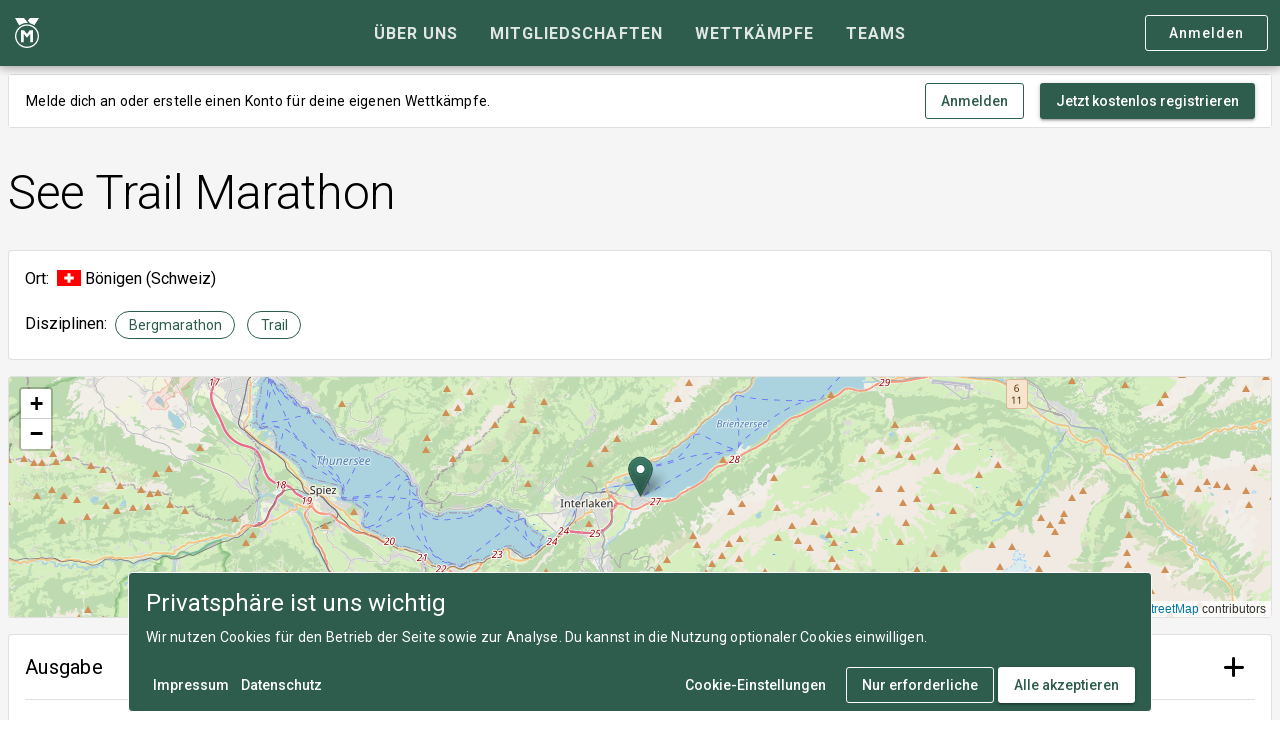

--- FILE ---
content_type: text/html; charset=utf-8
request_url: https://www.medalmonday.de/veranstaltungen/see-trail-marathon
body_size: 6133
content:
<!DOCTYPE html><html lang=de dir=ltr><head> <title>See Trail Marathon – Medal Monday</title><meta property="og:locale" content="de-DE" data-qmeta="ogLocale"><meta property="og:site_name" content="Medal Monday" data-qmeta="ogSiteName"><meta property="og:type" content="website" data-qmeta="ogType"><meta property="og:title" content="See Trail Marathon – Medal Monday" data-qmeta="ogTitle"><meta name="description" content="Du hast an der Veranstaltung See Trail Marathon teilgenommen? Dann trage den Wettkampf und deine Ergebnisse jetzt in deine Historie ein und teile deinen Erfolg mit Freunden." data-qmeta="description"><meta property="og:description" content="Du hast an der Veranstaltung See Trail Marathon teilgenommen? Dann trage den Wettkampf und deine Ergebnisse jetzt in deine Historie ein und teile deinen Erfolg mit Freunden." data-qmeta="ogDescription"><meta property="og:url" content="https://www.medalmonday.de/veranstaltungen/see-trail-marathon" data-qmeta="ogUrl"><meta name="twitter:site" content="@medalmondayde" data-qmeta="twitterSite"><meta name="twitter:card" content="summary_large_image" data-qmeta="twitterCard"><meta property="og:image" content="https://www.medalmonday.de/images/medal-monday-header-logo.png?size=large&_c=19309" data-qmeta="ogImage"><link rel="canonical" href="https://www.medalmonday.de/veranstaltungen/see-trail-marathon" data-qmeta="canonical"><script type="application/ld+json" data-qmeta="jsonLd">[{"@context":"https://schema.org","@type":"WebSite","name":"Medal Monday","url":"https://www.medalmonday.de","description":"Erstelle deine digitale Wettkampfhistorie mit allen deinen Ergebnissen, Erfolgen und besonderen Momenten und teile sie mit deinen Freunden und anderen Sportlern.","potentialAction":[{"@type":"SearchAction","target":{"@type":"EntryPoint","urlTemplate":"https://www.medalmonday.de/suche?s={search_term_string}"},"query-input":"required name=search_term_string"}],"inLanguage":"de-DE"},{"@context":"https://schema.org","@type":"BreadcrumbList","itemListElement":[{"@type":"ListItem","position":1,"name":"Wettkämpfe","item":"https://www.medalmonday.de/wettkaempfe"},{"@type":"ListItem","position":2,"name":"See Trail Marathon"}]}]</script> <meta charset=utf-8><meta name=format-detection content="telephone=no"><meta name=msapplication-tap-highlight content=no><meta name=viewport content="user-scalable=no,initial-scale=1,maximum-scale=1,minimum-scale=1,width=device-width"><link rel=preconnect href=https://fonts.googleapis.com><link rel=preconnect href=https://fonts.gstatic.com crossorigin><link href="https://fonts.googleapis.com/css2?family=Roboto:ital,wght@0,300;0,400;0,500;0,700;1,400&display=swap" rel=stylesheet><link rel=apple-touch-icon sizes=180x180 href="/icons/apple-touch-icon.png?v=2023-08"><link rel=apple-touch-icon sizes=152x152 href="/icons/apple-touch-icon-152x152.png?v=2023-08"><link rel=apple-touch-icon sizes=120x120 href="/icons/apple-touch-icon-120x120.png?v=2023-08"><link rel=apple-touch-icon sizes=76x76 href="/icons/apple-touch-icon-76x76.png?v=2023-08"><link rel=apple-touch-icon sizes=60x60 href="/icons/apple-touch-icon-60x60.png?v=2023-08"><link rel=icon type=image/png sizes=512x512 href="/icons/android-chrome-512x512.png?v=2023-08"><link rel=icon type=image/png sizes=256x256 href="/icons/android-chrome-256x256.png?v=2023-08"><link rel=icon type=image/png sizes=192x192 href="/icons/android-chrome-192x192.png?v=2023-08"><link rel=icon type=image/png sizes=96x96 href="/icons/android-chrome-96x96.png?v=2023-08"><link rel=icon type=image/png sizes=32x32 href="/icons/favicon-32x32.png?v=2023-08"><link rel=icon type=image/png sizes=16x16 href="/icons/favicon-16x16.png?v=2023-08"><link rel=mask-icon href=/safari-pinned-tab.svg color=#2e5d4e><link rel=icon type=image/ico href=/favicon.ico><link rel=manifest href=/site.webmanifest><meta name=msapplication-TileColor content=#2e5d4e><meta name=theme-color content=#2e5d4e> <link rel="stylesheet" href="/css/app.ba7bdd11.css" crossorigin><link rel="stylesheet" href="/css/6082.ea14891a.css" crossorigin></head><body class="desktop no-touch body--light" data-server-rendered><script id="qmeta-init">window.__Q_META__={"title":"See Trail Marathon – Medal Monday","meta":{"ogLocale":{"property":"og:locale","content":"de-DE"},"ogSiteName":{"property":"og:site_name","content":"Medal Monday"},"ogType":{"property":"og:type","content":"website"},"ogTitle":{"property":"og:title","content":"See Trail Marathon – Medal Monday"},"description":{"name":"description","content":"Du hast an der Veranstaltung See Trail Marathon teilgenommen? Dann trage den Wettkampf und deine Ergebnisse jetzt in deine Historie ein und teile deinen Erfolg mit Freunden."},"ogDescription":{"property":"og:description","content":"Du hast an der Veranstaltung See Trail Marathon teilgenommen? Dann trage den Wettkampf und deine Ergebnisse jetzt in deine Historie ein und teile deinen Erfolg mit Freunden."},"ogUrl":{"property":"og:url","content":"https://www.medalmonday.de/veranstaltungen/see-trail-marathon"},"twitterSite":{"name":"twitter:site","content":"@medalmondayde"},"twitterCard":{"name":"twitter:card","content":"summary_large_image"},"ogImage":{"property":"og:image","content":"https://www.medalmonday.de/images/medal-monday-header-logo.png?size=large&_c=19309"}},"link":{"canonical":{"rel":"canonical","href":"https://www.medalmonday.de/veranstaltungen/see-trail-marathon"}},"htmlAttr":{},"bodyAttr":{},"script":{"jsonLd":{"type":"application/ld+json","innerHTML":"[{\"@context\":\"https://schema.org\",\"@type\":\"WebSite\",\"name\":\"Medal Monday\",\"url\":\"https://www.medalmonday.de\",\"description\":\"Erstelle deine digitale Wettkampfhistorie mit allen deinen Ergebnissen, Erfolgen und besonderen Momenten und teile sie mit deinen Freunden und anderen Sportlern.\",\"potentialAction\":[{\"@type\":\"SearchAction\",\"target\":{\"@type\":\"EntryPoint\",\"urlTemplate\":\"https://www.medalmonday.de/suche?s={search_term_string}\"},\"query-input\":\"required name=search_term_string\"}],\"inLanguage\":\"de-DE\"},{\"@context\":\"https://schema.org\",\"@type\":\"BreadcrumbList\",\"itemListElement\":[{\"@type\":\"ListItem\",\"position\":1,\"name\":\"Wettkämpfe\",\"item\":\"https://www.medalmonday.de/wettkaempfe\"},{\"@type\":\"ListItem\",\"position\":2,\"name\":\"See Trail Marathon\"}]}]"}}}</script> <div id=q-app><div class="q-layout q-layout--standard modern-layout" style="min-height:0px;" tabindex="-1"><!----><!----><header class="q-header q-layout__section--marginal fixed-top header modern-layout row items-center bg-primary" style="" data-v-2914180a><div class="q-toolbar row no-wrap items-center text-white container justify-between" role="toolbar" data-v-2914180a><div class="col-auto col-lg-2" data-v-2914180a><!--[--><!--]--><a href="/" class="logo items-center" data-v-2914180a><i class="q-icon text-white" style="font-size:1.875rem;" aria-hidden="true" data-v-2914180a><svg viewBox="0 0 200 250"><use xlink:href="/icons/logo.svg#medalmonday"></use></svg></i></a></div><div class="q-tabs row no-wrap items-center q-tabs--not-scrollable q-tabs--horizontal q-tabs__arrows--inside q-tabs--mobile-without-arrows gt-sm" role="tablist" data-v-2914180a><!----><div class="q-tabs__content scroll--mobile row no-wrap items-center self-stretch hide-scrollbar relative-position q-tabs__content--align-center"><!--[--><a class="q-tab relative-position self-stretch flex flex-center text-center q-tab--inactive q-tab--no-caps q-focusable q-hoverable cursor-pointer" tabindex="0" role="tab" aria-selected="false" href="/ueber-uns" clickable data-v-2914180a><div class="q-focus-helper" tabindex="-1"></div><div class="q-tab__content self-stretch flex-center relative-position q-anchor--skip non-selectable column"><div class="q-item__section column q-item__section--main justify-center" data-v-2914180a><div style="" class="q-item__label text-uppercase text-bold" data-v-2914180a>Über uns</div></div></div><div class="q-tab__indicator absolute-bottom text-primary-light"></div></a><a class="q-tab relative-position self-stretch flex flex-center text-center q-tab--inactive q-tab--no-caps q-focusable q-hoverable cursor-pointer" tabindex="0" role="tab" aria-selected="false" href="/mitgliedschaften" clickable data-v-2914180a><div class="q-focus-helper" tabindex="-1"></div><div class="q-tab__content self-stretch flex-center relative-position q-anchor--skip non-selectable column"><div class="q-item__section column q-item__section--main justify-center" data-v-2914180a><div style="" class="q-item__label text-uppercase text-bold" data-v-2914180a>Mitgliedschaften</div></div></div><div class="q-tab__indicator absolute-bottom text-primary-light"></div></a><a class="q-tab relative-position self-stretch flex flex-center text-center q-tab--inactive q-tab--no-caps q-focusable q-hoverable cursor-pointer" tabindex="0" role="tab" aria-selected="false" href="/wettkaempfe" clickable data-v-2914180a><div class="q-focus-helper" tabindex="-1"></div><div class="q-tab__content self-stretch flex-center relative-position q-anchor--skip non-selectable column"><div class="q-item__section column q-item__section--main justify-center" data-v-2914180a><div style="" class="q-item__label text-uppercase text-bold" data-v-2914180a>Wettkämpfe</div></div></div><div class="q-tab__indicator absolute-bottom text-primary-light"></div></a><a class="q-tab relative-position self-stretch flex flex-center text-center q-tab--inactive q-tab--no-caps q-focusable q-hoverable cursor-pointer" tabindex="0" role="tab" aria-selected="false" href="/teams" clickable data-v-2914180a><div class="q-focus-helper" tabindex="-1"></div><div class="q-tab__content self-stretch flex-center relative-position q-anchor--skip non-selectable column"><div class="q-item__section column q-item__section--main justify-center" data-v-2914180a><div style="" class="q-item__label text-uppercase text-bold" data-v-2914180a>Teams</div></div></div><div class="q-tab__indicator absolute-bottom text-primary-light"></div></a><!--]--></div><i class="q-icon notranslate material-icons q-tabs__arrow q-tabs__arrow--left absolute q-tab__icon" style="" aria-hidden="true">chevron_left</i><i class="q-icon notranslate material-icons q-tabs__arrow q-tabs__arrow--right absolute q-tab__icon q-tabs__arrow--faded" style="" aria-hidden="true">chevron_right</i></div><div class="main-nav col-auto col-lg-2 text-right" data-v-2914180a><a class="q-btn q-btn-item non-selectable no-outline q-btn--outline q-btn--rectangle text-white q-btn--actionable q-focusable q-hoverable q-btn--no-uppercase gt-xs cta-button cta-button--outline" style="font-size:0.875rem;margin-top:0;" tabindex="0" href="/login?redirect=%2Fveranstaltungen%2Fsee-trail-marathon" rel="nofollow"><span class="q-focus-helper"></span><span class="q-btn__content text-center col items-center q-anchor--skip justify-center row"><span class="block">Anmelden</span></span></a><!----><!----><button class="q-btn q-btn-item non-selectable no-outline q-btn--flat q-btn--rectangle q-btn--actionable q-focusable q-hoverable q-btn--dense q-ml-xs" style="" tabindex="0" type="button"><span class="q-focus-helper"></span><span class="q-btn__content text-center col items-center q-anchor--skip justify-center row"><!----><i class="q-icon text-white fa-solid fa-bars" style="font-size:24px;" aria-hidden="true"> </i><!----></span></button></div></div><div class="q-layout__shadow absolute-full overflow-hidden no-pointer-events"></div><!----></header><div class="q-page-container" style="padding-top:50px;padding-top:0px;"><main class="q-page wrap content-start event-details" style="min-height:calc(100vh - 50px);" locale="de-DE" data-v-4d55d748><div class="row container" data-v-4d55d748><!----><div class="tile  col-12 q-pa-sm overflow-hidden" style="" data-v-4d55d748><div class="q-card q-card--bordered q-card--flat no-shadow tile__content guest-register-tile full-height" style=""><!----><!--[--><div class="q-banner row items-center q-banner--dense rounded-borders q-banner--top-padding q-px-md q-py-sm" role="alert"><div class="q-banner__avatar col-auto row items-center self-start"></div><div class="q-banner__content col text-body2">Melde dich an oder erstelle einen Konto für deine eigenen Wettkämpfe. </div><div class="q-banner__actions row items-center justify-end col-all"><button class="q-btn q-btn-item non-selectable no-outline q-btn--outline q-btn--rectangle text-primary q-btn--actionable q-focusable q-hoverable q-btn--no-uppercase" style="" tabindex="0" type="button"><span class="q-focus-helper"></span><span class="q-btn__content text-center col items-center q-anchor--skip justify-center row"><span class="block">Anmelden</span></span></button><a class="q-btn q-btn-item non-selectable no-outline q-btn--standard q-btn--rectangle bg-primary text-white q-btn--actionable q-focusable q-hoverable q-btn--no-uppercase q-mt-md" style="" tabindex="0" href="/registrieren"><span class="q-focus-helper"></span><span class="q-btn__content text-center col items-center q-anchor--skip justify-center row"><span class="block">Jetzt kostenlos registrieren</span></span></a></div></div><!--]--></div></div><div class="tile  col-12 tile--clean q-pa-sm overflow-hidden" style="" data-v-4d55d748><div class="q-card q-card--flat no-shadow tile__content title-tile full-height" style=""><!----><!--[--><!--[--><div class="items-center row"><div class="col"><h1 class="text-h1">See Trail Marathon</h1><!----></div><!----></div><!--]--><!--]--></div></div><div class="tile  col-12 tile--padded q-pa-sm overflow-hidden" style="" data-v-4d55d748><div class="q-card q-card--bordered q-card--flat no-shadow tile__content  full-height q-pa-md" style=""><!----><!--[--><div class="row col-12 q-col-gutter-md items-center" data-v-4d55d748><div class="row col-12 items-center" data-v-4d55d748><div class="col-auto q-mr-sm" data-v-4d55d748>Ort:</div><div class="q-mr-xs" style="display:inline-block;width:1.5rem;position:relative;top:0.125rem;" data-v-4d55d748><svg xmlns="http://www.w3.org/2000/svg" viewBox="0 85.333 513 342"><path fill="red" d="M0 85.337h513v342H0z"/><path fill="#FFF" d="M356.174 222.609h-66.783v-66.783h-66.782v66.783h-66.783v66.782h66.783v66.783h66.782v-66.783h66.783z"/></svg></div><span class="q-mr-sm" data-v-4d55d748>Bönigen (Schweiz)</span><!----></div><!----><!----><!----><div class="col-12" data-v-4d55d748>Disziplinen: <!--[--><div class="q-chip row inline no-wrap items-center text-primary q-chip--colored q-chip--outline q-mr-sm" style="" data-v-4d55d748><div class="q-chip__content col row no-wrap items-center q-anchor--skip"><div class="ellipsis">Bergmarathon</div></div></div><div class="q-chip row inline no-wrap items-center text-primary q-chip--colored q-chip--outline q-mr-sm" style="" data-v-4d55d748><div class="q-chip__content col row no-wrap items-center q-anchor--skip"><div class="ellipsis">Trail</div></div></div><!--]--></div><!----></div><!--]--></div></div><div class="tile  col-12 q-pa-sm overflow-hidden" style="display:none;" data-v-4d55d748><div class="q-card q-card--bordered q-card--flat no-shadow tile__content  full-height" style=""><!----><!--[--><div id="map" class="col-12" data-v-4d55d748></div><!----><!--]--></div></div><!----><!----><div class="tile  col-12 q-pa-sm overflow-hidden" style="" data-v-4d55d748><div class="q-card q-card--bordered q-card--flat no-shadow tile__content  full-height" style=""><!----><!--[--><div class="row items-center" data-v-4d55d748><h4 class="text-h4 q-pa-md" data-v-4d55d748>Ausgabe</h4><div class="q-space" data-v-4d55d748></div><a class="q-btn q-btn-item non-selectable no-outline q-btn--flat q-btn--round q-btn--actionable q-focusable q-hoverable q-mr-md" style="" tabindex="0" href="/teilnehmen?event=see-trail-marathon&amp;edition=create" data-v-4d55d748><span class="q-focus-helper"></span><span class="q-btn__content text-center col items-center q-anchor--skip justify-center row"><i class="q-icon fa-solid fa-plus" style="" aria-hidden="true" role="img"> </i><!----></span></a></div><hr class="q-separator q-separator--horizontal q-mb-md q-mx-md" style="" aria-orientation="horizontal" data-v-4d55d748><!--[--><div class="q-list" role="list"><!--[--><a class="q-item q-item-type row no-wrap q-item--clickable q-link cursor-pointer q-focusable q-hoverable edition-item" style="" role="listitem" tabindex="0" href="/veranstaltungen/see-trail-marathon/2023"><div class="q-focus-helper" tabindex="-1"></div><div class="q-item__section column q-item__section--side justify-center q-item__section--avatar q-item__section--nowrap edition-item__icon"><i class="q-icon" style="" aria-hidden="true"><svg viewBox="0 0 24 24"><use xlink:href="/icons/sports/trailRunning.svg#trailRunning"></use></svg></i></div><div class="q-item__section column q-item__section--main justify-center"><div style="" class="q-item__label row items-center"><div class="q-mr-sm">8. See Trail Marathon 2023</div><!----><!----><!----></div><div style="overflow:hidden;display:-webkit-box;-webkit-box-orient:vertical;-webkit-line-clamp:2;" class="q-item__label q-item__label--caption text-caption"><span class="lt-md">06.05.2023 | </span>Bergmarathon, Trail (42,2 km), Trail (21,1 km)</div></div><!----><div class="q-item__section column q-item__section--side justify-center gt-sm">06.05.2023</div></a><!--]--><!----></div><!----><!--]--><!--]--></div></div><div class="q-px-md q-pt-sm q-pb-md" data-v-4d55d748><button class="q-btn q-btn-item non-selectable no-outline q-btn--flat q-btn--rectangle text-primary q-btn--actionable q-focusable q-hoverable q-btn--no-uppercase q-btn--dense" style="font-size:10px;" tabindex="0" type="button" data-v-4d55d748><span class="q-focus-helper"></span><span class="q-btn__content text-center col items-center q-anchor--skip justify-center row"><i class="q-icon on-left fa-solid fa-exclamation" style="" aria-hidden="true" role="img"> </i><span class="block">Feedback oder melden</span><!----><!----></span></button></div></div></main></div><div class="site-footer text-dark q-py-md q-py-xl" data-v-9bbcbf8e><div class="container row" data-v-9bbcbf8e><div class="tile  col-12 tile--clean q-pa-sm overflow-hidden" style="" data-v-9bbcbf8e><div class="q-card q-card--flat no-shadow tile__content row full-height" style=""><!----><!--[--><footer class="footer-content  row col-12 q-col-gutter-x-md" data-v-9bbcbf8e><!----><div class="footer-logo row col-12 q-mb-sm"><a href="/" class="logo items-center" data-v-73043cda><i class="q-icon text-primary" style="font-size:1.875em;" aria-hidden="true" data-v-73043cda><svg viewBox="0 0 200 250"><use xlink:href="/icons/logo.svg#medalmonday"></use></svg></i><span class="logo-text logo__mm text-dark" data-v-73043cda>Medal Monday</span></a></div><div class="footer-content__category footer-details col-12 col-sm"><div><p class="q-mt-md q-mb-sm">An zahllosen Montagen im Herzen von München entwickelt, damit du deine Wettkämpfe nie vergisst.</p></div><ul class="lt-md"><!--[--><li><a href="https://www.strava.com/clubs/medalmondayde" target="_blank" class="strava"><i class="q-icon fa-brands fa-strava social__strava" style="font-size:1rem;" aria-hidden="true"> <!----></i><!----></a></li><li><a href="https://www.instagram.com/medalmonday.de" target="_blank" class="instagram"><i class="q-icon fa-brands fa-instagram social__instagram" style="font-size:1rem;" aria-hidden="true"> <!----></i><!----></a></li><li><a href="https://www.facebook.com/medalmonday.de" target="_blank" class="facebook"><i class="q-icon fa-brands fa-facebook social__facebook" style="font-size:1rem;" aria-hidden="true"> <!----></i><!----></a></li><!--]--></ul></div><div class="footer-content__category footer-users col-12 col-sm-3 col-lg-2"><p class="category-title text-bold q-mb-none">Für Sportler</p><ul class=""><li><a href="/faq">FAQ</a></li><li><a href="/ueber-uns">Über uns</a></li><li><a href="/mitgliedschaften">Mitgliedschaften</a></li><li><a href="/sportarten" class="">Sportarten</a></li><li><a href="/roadmap">Roadmap</a></li><li><a href="/feedback/umfrage">Umfrage</a></li></ul></div><div class="footer-content__category footer-legal col-12 col-sm-3 col-lg-2"><p class="category-title text-bold q-mb-none">Rechtliches</p><ul class=""><li><a href="/impressum">Impressum</a></li><li><a href="/datenschutz">Datenschutz</a></li><li><a href="/nutzungsbedingungen">Nutzungsbedingungen</a></li><li><a class="cursor-pointer">Cookie-Einstellungen</a></li></ul></div><div class="footer-content__category footer-social gt-sm col-sm-3 col-lg-2"><p class="category-title text-bold q-mb-none">Mehr von uns</p><ul><!--[--><li><a href="https://www.strava.com/clubs/medalmondayde" target="_blank" class="strava"><i class="q-icon fa-brands fa-strava social__strava" style="font-size:1rem;" aria-hidden="true"> </i><span class="q-ml-sm">Strava</span></a></li><li><a href="https://www.instagram.com/medalmonday.de" target="_blank" class="instagram"><i class="q-icon fa-brands fa-instagram social__instagram" style="font-size:1rem;" aria-hidden="true"> </i><span class="q-ml-sm">Instagram</span></a></li><li><a href="https://www.facebook.com/medalmonday.de" target="_blank" class="facebook"><i class="q-icon fa-brands fa-facebook social__facebook" style="font-size:1rem;" aria-hidden="true"> </i><span class="q-ml-sm">Facebook</span></a></li><!--]--></ul></div><div class="footer-copyright col-12  col-12"><p class="q-mb-none"><i class="q-icon fa-regular fa-copyright" style="" aria-hidden="true"> </i> 2026 Medal Monday GmbH </p></div></footer><!--]--></div></div></div></div><!----></div></div><script>window.__INITIAL_STATE__={"auth":{"user":null,"subscription":null,"role":null,"redirectUrl":null,"token":null,"invitationToken":null,"loading":false,"error":false},"event":{"events":[],"event":{"uuid":"4a45356c-62d5-482b-b54d-2963fba13e65","slug":"see-trail-marathon","name":"See Trail Marathon","shortName":"","searchKeywords":"","location":{"zipCode":"3806","street":null,"houseNumber":null,"city":"Bönigen","country":"CHE","latitude":46.6887343,"longitude":7.8949281},"status":"activated","editions":[{"uuid":"3348af78-4bca-4dcd-8f88-d6c8162364d4","slug":"2023","name":"","status":"activated","year":2023,"number":8,"disciplines":[{"uuid":"d4668d6f-6ea1-4195-810d-a29c2d276466","name":"trailMarathon","displayName":"Bergmarathon","sport":{"uuid":"aa297a42-4b97-4bcc-8f0c-911f8a65338a","name":"trailRunning","displayName":"Trail","type":"sport"},"sections":[{"uuid":"143971ea-725c-4b8f-98da-aab30195bb1c","distance":42195,"key":0,"sport":{"uuid":"aa297a42-4b97-4bcc-8f0c-911f8a65338a","name":"trailRunning","displayName":"Trail","type":"sport"},"unit":"km"}],"highlighted":false},{"uuid":"008b0d41-6a15-445f-a39c-ba27c26176a6","name":"trailRunning","displayName":"Trail (andere Distanz)","sport":{"uuid":"aa297a42-4b97-4bcc-8f0c-911f8a65338a","name":"trailRunning","displayName":"Trail","type":"sport"},"sections":[],"highlighted":true}],"contests":[{"uuid":"365d6809-8380-4e4a-80f4-4880e8cd9764","name":"Trail Marathon","date":"2023-05-06","discipline":{"uuid":"d4668d6f-6ea1-4195-810d-a29c2d276466","name":"trailMarathon","displayName":"Bergmarathon","sport":{"uuid":"aa297a42-4b97-4bcc-8f0c-911f8a65338a","name":"trailRunning","displayName":"Trail","type":"sport"},"sections":[{"uuid":"143971ea-725c-4b8f-98da-aab30195bb1c","distance":42195,"key":0,"sport":{"uuid":"aa297a42-4b97-4bcc-8f0c-911f8a65338a","name":"trailRunning","displayName":"Trail","type":"sport"},"unit":"km"}],"highlighted":false},"sections":[{"uuid":"4f269d94-95cd-4942-92cf-f5967bbb3289","distance":42195,"climb":1700,"key":0,"sport":{"uuid":"aa297a42-4b97-4bcc-8f0c-911f8a65338a","name":"trailRunning","displayName":"Trail","type":"sport"},"unit":"km"}],"edition":{"slug":"","name":"","status":"activated","disciplines":[],"contests":[],"dateRange":[],"location":null,"virtual":false},"status":"activated","virtual":false,"noTiming":false,"location":null,"event":{"name":"","shortName":"","searchKeywords":"","location":{},"status":"activated","editions":[],"disciplines":[],"virtual":false}},{"uuid":"1d9ce2b9-a8cc-4bff-a40f-6a59cb9419de","name":"Trail Marathonstaffel (2-er Team)","date":"2023-05-06","discipline":{"uuid":"008b0d41-6a15-445f-a39c-ba27c26176a6","name":"trailRunning","displayName":"Trail (andere Distanz)","sport":{"uuid":"aa297a42-4b97-4bcc-8f0c-911f8a65338a","name":"trailRunning","displayName":"Trail","type":"sport"},"sections":[],"highlighted":true},"sections":[{"uuid":"324170d3-82f0-4f2b-a8f3-6d62c3bb65ea","distance":42195,"climb":1700,"key":0,"sport":{"uuid":"aa297a42-4b97-4bcc-8f0c-911f8a65338a","name":"trailRunning","displayName":"Trail","type":"sport"},"unit":"km"}],"edition":{"slug":"","name":"","status":"activated","disciplines":[],"contests":[],"dateRange":[],"location":null,"virtual":false},"status":"activated","virtual":false,"noTiming":false,"location":null,"event":{"name":"","shortName":"","searchKeywords":"","location":{},"status":"activated","editions":[],"disciplines":[],"virtual":false}},{"uuid":"319493ae-9151-4fa1-bbba-43588e28f79d","name":"Trail Halbmarathon","date":"2023-05-06","discipline":{"uuid":"008b0d41-6a15-445f-a39c-ba27c26176a6","name":"trailRunning","displayName":"Trail (andere Distanz)","sport":{"uuid":"aa297a42-4b97-4bcc-8f0c-911f8a65338a","name":"trailRunning","displayName":"Trail","type":"sport"},"sections":[],"highlighted":true},"sections":[{"uuid":"f19c4044-79d7-449e-aba8-1daedc5bd95a","distance":21100,"climb":800,"key":0,"sport":{"uuid":"aa297a42-4b97-4bcc-8f0c-911f8a65338a","name":"trailRunning","displayName":"Trail","type":"sport"},"unit":"km"}],"edition":{"slug":"","name":"","status":"activated","disciplines":[],"contests":[],"dateRange":[],"location":null,"virtual":false},"status":"activated","virtual":false,"noTiming":false,"location":null,"event":{"name":"","shortName":"","searchKeywords":"","location":{},"status":"activated","editions":[],"disciplines":[],"virtual":false}}],"dateRange":["2023-05-06"],"location":null,"virtual":false}],"disciplines":[{"uuid":"d4668d6f-6ea1-4195-810d-a29c2d276466","name":"trailMarathon","displayName":"Bergmarathon","sport":{"uuid":"aa297a42-4b97-4bcc-8f0c-911f8a65338a","name":"trailRunning","displayName":"Trail","type":"sport"},"sections":[{"uuid":"143971ea-725c-4b8f-98da-aab30195bb1c","distance":42195,"key":0,"sport":{"uuid":"aa297a42-4b97-4bcc-8f0c-911f8a65338a","name":"trailRunning","displayName":"Trail","type":"sport"},"unit":"km"}],"highlighted":false},{"uuid":"008b0d41-6a15-445f-a39c-ba27c26176a6","name":"trailRunning","displayName":"Trail (andere Distanz)","sport":{"uuid":"aa297a42-4b97-4bcc-8f0c-911f8a65338a","name":"trailRunning","displayName":"Trail","type":"sport"},"sections":[],"highlighted":true}],"virtual":false},"date":null,"loading":false,"error":false},"participation":{"participations":[],"profileParticipations":{"username":"","list":[]},"participation":{"bib":null,"rank":null,"rankGender":null,"rankAgegroup":null,"time":null,"distance":null,"description":"","agegroup":null,"club":null,"segments":[],"verified":false,"contest":{"discipline":{"name":"","displayName":"","sport":{"name":"","displayName":"","type":"sport"},"sections":[],"highlighted":false},"sections":[],"edition":{"slug":"","name":"","status":"activated","disciplines":[],"contests":[],"dateRange":[],"location":null,"virtual":false},"status":"activated","virtual":false,"noTiming":false,"location":null,"event":{"name":"","shortName":"","searchKeywords":"","location":{},"status":"activated","editions":[],"disciplines":[],"virtual":false}},"preparationPositive":"","preparationNegative":"","data":[],"rawData":[],"user":{"firstName":"","lastName":"","mainSport":"running","image":false,"memberships":[],"teams":[],"subscription":"athlete-basic","measurementSystem":"metric","relationships":{}},"certificates":[],"image":{"url":""},"reactions":[],"links":[],"finished":false,"discipline":{"name":"","displayName":"","sport":{"name":"","displayName":"","type":"sport"},"sections":[],"highlighted":false},"edition":{"slug":"","name":"","status":"activated","disciplines":[],"contests":[],"dateRange":[],"location":null,"virtual":false},"event":{"name":"","shortName":"","searchKeywords":"","location":{},"status":"activated","editions":[],"disciplines":[],"virtual":false},"uploadedImage":true,"loading":{"certificates":false,"verification":false}},"loading":false,"error":false}};document.currentScript.remove()</script><script src="/js/vendor.08fc5a92.js" defer crossorigin></script><script src="/js/6082.ab9411ba.js" defer crossorigin></script><script src="/js/chunk-common.13dbf137.js" defer crossorigin></script><script src="/js/app.1c30bc28.js" defer crossorigin></script> </body></html>

--- FILE ---
content_type: text/css; charset=UTF-8
request_url: https://www.medalmonday.de/css/6082.ea14891a.css
body_size: 68
content:
@media screen and (max-width:599.98px){.sport-filter--block[data-v-68ef99ee]{width:100%}}.maintenance-tile{border:2px solid #698e80}#map[data-v-4d55d748]{background-color:#aad3df;height:15rem;max-height:50vh;width:100%}

--- FILE ---
content_type: image/svg+xml
request_url: https://www.medalmonday.de/icons/sports/trailRunning.svg
body_size: 638
content:
<?xml version="1.0" encoding="UTF-8" standalone="no"?>
<svg version="1.1" id="trailRunning"
  xmlns="http://www.w3.org/2000/svg"
  xmlns:xlink="http://www.w3.org/1999/xlink" x="0px" y="0px" viewBox="0 0 32 32" style="enable-background:new 0 0 32 32;" xml:space="preserve">
  <g>
    <g>
      <path class="st0" d="M26.86,14.2h-2.53c-0.87-1.67-2.18-4.12-2.79-4.8c-1.1-1.24-6.96-3.51-9.05-3.3
			c-2.02,0.21-4.71,2.46-5.48,3.14c-0.75,0.66-0.82,1.79-0.16,2.54c0.66,0.75,1.8,0.82,2.54,0.16c1.28-1.12,2.93-2.2,3.47-2.26
			c0.31-0.02,0.91,0.12,1.62,0.33l-2.73,6.41c-0.61,1.36-0.04,3.23,1.51,4.21l5.93,3.44l-1.73,5.59c-0.29,0.95,0.24,1.96,1.19,2.25
			c0.18,0.05,0.36,0.08,0.53,0.08c0.77,0,1.48-0.5,1.72-1.27L23,23.89c0.23-0.75-0.05-1.56-0.69-2.01l-4.51-3.16l2.1-5.16
			c0.54,0.97,1.17,2.17,1.73,3.26c0.31,0.6,0.93,0.98,1.6,0.98h3.63c0.99,0,1.8-0.81,1.8-1.8S27.85,14.2,26.86,14.2z"/>
      <path class="st0" d="M12.34,22.2l-0.03-0.02l-0.03-0.02c-0.8-0.51-1.44-1.19-1.88-1.95c-0.1,0.11-0.19,0.23-0.26,0.36l-1.01,1.91
			H5.14c-0.99,0-1.8,0.81-1.8,1.8c0,0.99,0.81,1.8,1.8,1.8h5.07c0.67,0,1.28-0.37,1.59-0.96l1.31-2.48L12.34,22.2z"/>
    </g>
    <circle class="st0" cx="20.21" cy="2.93" r="2.93"/>
    <path d="m 0.23994749,31.672314 4.80189351,-3.100372 0.9957934,0.384188 1.7261275,1.858743 1.5652063,-0.608737 2.3300348,0.169601 3.430517,-1.078518 3.040743,2.588851 H 0.25594902 Z" />
    <path d="m 22.036901,30.966848 0.961979,-1.178981 1.283368,-0.444193 1.019947,-1.204191 3.503882,-1.289482 1.984266,1.88252 0.747845,3.178493 H 20.644542 Z" />
  </g>
</svg>


--- FILE ---
content_type: application/javascript; charset=UTF-8
request_url: https://www.medalmonday.de/js/6082.ab9411ba.js
body_size: 4417
content:
"use strict";(globalThis["webpackChunkmedalmonday_web"]=globalThis["webpackChunkmedalmonday_web"]||[]).push([[6082,7013],{741:(e,t,n)=>{n.d(t,{A:()=>g});var i=n(19710),a=n(91165),o=n(32968),l=n(22589),s=n(14958),r=n(93933),d=n(99039),u=n(68155),c=n(272),v=n.n(c);const p=(0,o.A)(a.A,[["render",i.X]]),g=p;v()(a.A,"components",{QItem:l.A,QItemSection:s.A,QIcon:r.A,QItemLabel:d.A,QBadge:u.A})},1140:(e,t,n)=>{n.d(t,{A:()=>v});var i=n(40565),a=n(49532),o=n(32968),l=n(53766),s=n(22589),r=n(8931),d=n(272),u=n.n(d);const c=(0,o.A)(a.A,[["render",i.X]]),v=c;u()(a.A,"components",{QList:l.A,QItem:s.A,QSpinner:r.A})},9309:(e,t,n)=>{n.d(t,{A:()=>r});var i=n(51347),a=n(34187),o=n(741),l=n(9695),s=n(28990);const r=(0,i.pM)({name:"EditionList",components:{EditionItem:o.A},setup(){const e=(0,l.h4)(),t=(0,s.a)(),n=(0,a.KR)({}),o=()=>{t.loadListForEvent(e.event.slug).then((e=>{const t={};e.forEach((e=>{t[e.contest.edition.uuid]=t[e.contest.edition.uuid]||[],t[e.contest.edition.uuid].push(e)})),n.value=t}))};return o(),(0,i.wB)((()=>e.event.uuid),(()=>{e.event.uuid&&o()})),{editionParticipations:n,eventStore:e}}})},19710:(e,t,n)=>{n.d(t,{X:()=>i.X});var i=n(26023)},26023:(e,t,n)=>{n.d(t,{X:()=>s});var i=n(51347),a=n(37763);const o={class:"q-mr-sm"},l={class:"lt-md"};function s(e,t,n,s,r,d){const u=(0,i.g2)("q-icon"),c=(0,i.g2)("q-item-section"),v=(0,i.g2)("virtual-contest-badge"),p=(0,i.g2)("future-contest-badge"),g=(0,i.g2)("q-badge"),m=(0,i.g2)("q-item-label"),b=(0,i.g2)("contest-participations"),h=(0,i.g2)("q-item");return(0,i.uX)(),(0,i.Wv)(h,{to:e.$l("editions.short",{eventSlug:e.event.slug,editionSlug:e.edition.slug,editionId:e.edition.uuid}),class:"edition-item",clickable:""},{default:(0,i.k6)((()=>[(0,i.bF)(c,{class:"edition-item__icon",avatar:"","no-wrap":""},{default:(0,i.k6)((()=>[(0,i.bF)(u,{name:e.edition.getSportIcon()},null,8,["name"])])),_:1}),(0,i.bF)(c,null,{default:(0,i.k6)((()=>[(0,i.bF)(m,{class:"row items-center"},{default:(0,i.k6)((()=>[(0,i.Lk)("div",o,(0,a.v_)(e.edition.getName()||[e.edition.getNumber(),e.event.getName(),e.edition.getYear()].filter((e=>!!e)).join(" ")),1),(0,i.bF)(v,{edition:e.edition,event:e.event},null,8,["edition","event"]),(0,i.bF)(p,{edition:e.edition},null,8,["edition"]),e.edition.isCancelled()?((0,i.uX)(),(0,i.Wv)(g,{key:0,label:e.$t("participations.cancelled.badge"),color:"negative",align:"middle",outline:""},null,8,["label"])):(0,i.Q3)("",!0)])),_:1}),(0,i.bF)(m,{lines:2,caption:""},{default:(0,i.k6)((()=>[(0,i.Lk)("span",l,(0,a.v_)(e.edition.getDateSpan())+" | ",1),(0,i.eW)((0,a.v_)(e.getDisciplines()),1)])),_:1})])),_:1}),e.participations?.length?((0,i.uX)(),(0,i.Wv)(c,{key:0,avatar:""},{default:(0,i.k6)((()=>[(0,i.bF)(b,{edition:e.edition,event:e.event,participations:e.participations||[],"no-text":""},null,8,["edition","event","participations"])])),_:1})):(0,i.Q3)("",!0),(0,i.bF)(c,{side:"",class:"gt-sm"},{default:(0,i.k6)((()=>[(0,i.eW)((0,a.v_)(e.edition.getDateSpan()),1)])),_:1})])),_:1},8,["to"])}},30798:(e,t,n)=>{n.d(t,{A:()=>C});var i=n(98302),a=n(51347),o=n(34187),l=n(89431),s=n(60455),r=n(18343),d=n(11400),u=n(98337),c=n(61018),v=n(43256),p=n(51652),g=n(1140),m=n(86914),b=n(84531),h=n(15517),k=n(33938),f=n(33025),A=n(76150),y=n(16328),_=n(42477),S=n(74286),q=n(41971),F=n(11009),X=n(9695),E=n(53312);const C=(0,a.pM)({name:"EventDetailsPage",components:{EditionList:g.A,GuestRegisterTile:b.A,HistoryChart:v.A,PageError:r.A,MaintenanceTile:h.A,ReportBtn:d.A,SearchBar:u.A,Tile:c.A,TitleTile:k.A,VirtualContestBadge:p.A},props:{slug:{type:String,required:!0}},async preFetch({currentRoute:e,ssrContext:t,store:n}){const i=(0,X.h4)(n);await i.loadBySlug(e.params.slug),i.error&&t&&(t.res.statusCode=404)},mounted(){this.loadMap()},setup(e){const t=(0,F.n)(),n=(0,X.h4)(),r=(0,l.s9)(),d=(0,s.lq)(),u=void 0!==d.query.screenshot,c=(0,o.KR)(),v=(0,o.KR)([]),p=(0,o.KR)([]),g=e=>{p.value.find((t=>t[0]===e[0]&&t[1]===e[1]))||p.value.push(e)},b=()=>{p.value=[],(n.event.location.latitude||n.event.location.longitude)&&g([n.event.location.latitude||0,n.event.location.longitude||0]),p.value.length||n.event.editions.forEach((e=>{e.location?.latitude||e.location?.longitude?g([e.location.latitude||0,e.location.longitude||0]):e.contests.forEach((e=>{(e.location?.latitude||e.location?.longitude)&&g([e.location.latitude||0,e.location.longitude||0])}))}))},h=()=>{b(),v.value.length&&v.value.forEach((e=>{e.removeFrom(c.value)})),p.value.length&&(0,S.mR)().then((e=>{e&&(c.value||(c.value=e.map("map"),(0,S.G_)()?.addTo(c.value)),v.value=p.value.map((e=>{const t=(0,S.h5)(e);return t?.addTo(c.value),t})),c.value.fitBounds(p.value,{maxZoom:11,padding:[50,50]}))}))},k=(0,q.bA)(n.event?.name,r.t("events.details.description",{name:n.event?.name})),C=(0,A.t)();return(0,q.ZG)(k,[{name:"contests.title",item:C.l("contests")},{name:n.event?.name}]),(0,i.A)((()=>k)),(0,a.wB)((()=>e.slug),(()=>{n.loadBySlug(e.slug,!0).then((()=>{h()}))})),{auth:t,colors:(0,a.EW)((()=>{const e={main:(0,y.d8)(void 0,void 0,n.event),text:(0,y.cr)(void 0,void 0,n.event)};return E.nq===e.main&&(e.main="#fff",e.text="#1d1d1d"),"transparent"===e.text&&(e.text="#1d1d1d"),e})),countryFlag:(0,a.EW)((()=>n.event.getCountryFlag())),createEditionLink:(0,m.I)(n.event.slug,"create"),eventDescription:(0,a.EW)((()=>(n.event?.description||"").replace("\r\n","\n").split("\n"))),eventStore:n,features:f.A,locations:p,screenshot:u,formatLocation:_.j,getLocation:()=>n.event.getLocation(!0),getMainColor:y.d8,getMainTextColor:y.cr,loadMap:h}}})},33087:(e,t,n)=>{n.d(t,{X:()=>i.X});var i=n(48456)},35224:(e,t,n)=>{n.d(t,{X:()=>l});var i=n(51347),a=n(37763);const o={key:0,class:"q-px-md"};function l(e,t,n,l,s,r){const d=(0,i.g2)("edition-item"),u=(0,i.g2)("q-spinner"),c=(0,i.g2)("q-item"),v=(0,i.g2)("q-list");return(0,i.uX)(),(0,i.CE)(i.FK,null,[(0,i.bF)(v,null,{default:(0,i.k6)((()=>[((0,i.uX)(!0),(0,i.CE)(i.FK,null,(0,i.pI)(e.eventStore.event?.editions,(t=>((0,i.uX)(),(0,i.Wv)(d,{key:t.uuid,edition:t,event:e.eventStore.event,participations:e.editionParticipations[t.uuid]||[]},null,8,["edition","event","participations"])))),128)),e.eventStore.loading?((0,i.uX)(),(0,i.Wv)(c,{key:0},{default:(0,i.k6)((()=>[(0,i.bF)(u,{color:"primary",class:"q-mr-sm"}),(0,i.eW)(" "+(0,a.v_)(e.$t("general.list.loading")),1)])),_:1})):(0,i.Q3)("",!0)])),_:1}),e.eventStore.loading||e.eventStore.event?.editions.length?(0,i.Q3)("",!0):((0,i.uX)(),(0,i.CE)("p",o,(0,a.v_)(e.$t("editions.empty")),1))],64)}},40565:(e,t,n)=>{n.d(t,{X:()=>i.X});var i=n(35224)},48456:(e,t,n)=>{n.d(t,{X:()=>A});var i=n(51347),a=n(37763);const o={key:0,class:"row container"},l={class:"row col-12 q-col-gutter-md items-center"},s={class:"col-auto q-mr-sm"},r=["innerHTML"],d={key:1,class:"q-mr-sm"},u={key:0,class:"col-12 col-sm-6"},c={key:4,class:"col text-right"},v={key:0,class:"q-mx-md q-my-sm"},p={class:"row items-center"},g={class:"text-h4 q-pa-md"},m={key:1,class:"q-px-md q-pt-sm q-pb-md"},b={class:"container-sm"},h={key:0},k={key:2,class:"q-mt-md"},f={key:3,class:"row col-12"};function A(e,t,n,A,y,_){const S=(0,i.g2)("maintenance-tile"),q=(0,i.g2)("guest-register-tile"),F=(0,i.g2)("title-tile"),X=(0,i.g2)("q-skeleton"),E=(0,i.g2)("virtual-contest-badge"),C=((0,i.g2)("q-icon"),(0,i.g2)("q-chip")),Q=(0,i.g2)("q-tooltip"),L=(0,i.g2)("q-btn"),w=(0,i.g2)("tile"),W=(0,i.g2)("history-chart"),x=(0,i.g2)("q-space"),I=(0,i.g2)("q-separator"),$=(0,i.g2)("edition-list"),B=(0,i.g2)("report-btn"),T=(0,i.g2)("search-bar"),D=(0,i.g2)("page-error"),M=(0,i.g2)("q-page");return(0,i.uX)(),(0,i.Wv)(M,{class:"wrap content-start event-details"},{default:(0,i.k6)((()=>[e.eventStore.error||e.eventStore.event.uuid&&!e.eventStore.event.name?((0,i.uX)(),(0,i.Wv)(D,{key:1,type:"eventNotFound",icon:"fa-solid fa-flag-checkered"},{default:(0,i.k6)((()=>[(0,i.Lk)("div",b,[(0,i.bF)(w,{padded:""},{default:(0,i.k6)((()=>[t[1]||(t[1]=(0,i.Lk)("p",null," Diese Veranstaltung ist nicht verfügbar. Entweder wurde sie umbenannt oder du hast einen alten Link verwendet. ",-1)),e.features.searchErrorPage?((0,i.uX)(),(0,i.CE)("p",h," Benutze die Suche, um die richtige Veranstaltung zu finden: ")):(0,i.Q3)("",!0),e.features.searchErrorPage?((0,i.uX)(),(0,i.Wv)(T,{key:1,type:"events",expand:"",stretch:""})):(0,i.Q3)("",!0),e.auth.isLoggedIn?((0,i.uX)(),(0,i.CE)("p",k," Wenn du deine Veranstaltung nicht findest, kannst du sie gerne anlegen und anderen Sportlern helfen: ")):(0,i.Q3)("",!0),e.auth.isLoggedIn?((0,i.uX)(),(0,i.CE)("div",f,[(0,i.bF)(L,{to:e.$lq("participations.add","event=create"),label:e.$t("events.edit.add"),color:"primary",class:"col-12 col-sm-auto","no-caps":""},null,8,["to","label"])])):(0,i.Q3)("",!0)])),_:1})])])),_:1})):((0,i.uX)(),(0,i.CE)("div",o,[(0,i.bF)(S),(0,i.bF)(q),(0,i.bF)(F,{title:e.eventStore.event?.getName()},null,8,["title"]),(0,i.bF)(w,{padded:""},{default:(0,i.k6)((()=>[(0,i.Lk)("div",l,[(0,i.Lk)("div",{class:(0,a.C4)(`row col-12${e.eventStore.event?.estYear?" col-sm-6":""} items-center`)},[(0,i.Lk)("div",s,(0,a.v_)(e.$t("general.form.location"))+":",1),e.countryFlag?((0,i.uX)(),(0,i.CE)("div",{key:0,innerHTML:e.countryFlag,class:"q-mr-xs",style:{display:"inline-block",width:"1.5rem",position:"relative",top:"0.125rem"}},null,8,r)):(0,i.Q3)("",!0),e.eventStore.loading?((0,i.uX)(),(0,i.Wv)(X,{key:2,style:{display:"inline-block",top:"0.375rem",left:"0.25rem"},width:"8rem"})):((0,i.uX)(),(0,i.CE)("span",d,(0,a.v_)(e.getLocation()),1)),(0,i.bF)(E,{event:e.eventStore.event},null,8,["event"])],2),e.eventStore.event?.estYear?((0,i.uX)(),(0,i.CE)("div",u,(0,a.v_)(e.$t("events.details.firstEditionYear"))+": "+(0,a.v_)(e.eventStore.event?.estYear),1)):(0,i.Q3)("",!0),(0,i.Q3)("",!0),(0,i.Q3)("",!0),!e.eventStore.loading&&e.eventStore.event?.disciplines.length?((0,i.uX)(),(0,i.CE)("div",{key:3,class:(0,a.C4)(e.auth.isAdmin&&!e.screenshot?"col-10":"col-12")},[(0,i.eW)((0,a.v_)(e.$t("disciplines.label",e.eventStore.event.disciplines.length))+": ",1),((0,i.uX)(!0),(0,i.CE)(i.FK,null,(0,i.pI)(e.eventStore.event?.getDisciplines(),(e=>((0,i.uX)(),(0,i.Wv)(C,{key:e.uuid,class:"q-mr-sm",color:"primary",label:e.getName(!0),ripple:!1,outline:""},null,8,["label"])))),128))],2)):(0,i.Q3)("",!0),e.auth.isAdmin&&!e.screenshot?((0,i.uX)(),(0,i.CE)("div",c,[(0,i.bF)(L,{href:e.$l("admin.event",{slug:e.eventStore.event.slug}),icon:"fa-solid fa-pen-to-square",color:"primary",round:"",flat:""},{default:(0,i.k6)((()=>[(0,i.bF)(Q,null,{default:(0,i.k6)((()=>[(0,i.eW)((0,a.v_)(e.$t("admin.goto.event")),1)])),_:1})])),_:1},8,["href"])])):(0,i.Q3)("",!0)])])),_:1}),(0,i.bF)(w,{"tile-style":e.locations.length?"":"display:none"},{default:(0,i.k6)((()=>[t[0]||(t[0]=(0,i.Lk)("div",{id:"map",class:"col-12"},null,-1)),e.eventStore.event?.location?.street?((0,i.uX)(),(0,i.CE)("p",v,(0,a.v_)(e.formatLocation(e.eventStore.event.location)),1)):(0,i.Q3)("",!0)])),_:1},8,["tile-style"]),e.eventStore.event?.description?((0,i.uX)(),(0,i.Wv)(w,{key:0,class:"event-details__description",padded:"",clean:""},{default:(0,i.k6)((()=>[((0,i.uX)(!0),(0,i.CE)(i.FK,null,(0,i.pI)(e.eventDescription,((e,t)=>((0,i.uX)(),(0,i.CE)("p",{key:t},(0,a.v_)(e),1)))),128))])),_:1})):(0,i.Q3)("",!0),(0,i.bF)(W,{event:e.slug,title:"","own-history":"",padded:""},null,8,["event"]),(0,i.bF)(w,null,{default:(0,i.k6)((()=>[(0,i.Lk)("div",p,[(0,i.Lk)("h4",g,(0,a.v_)(e.$t("editions.label",e.eventStore.event?.editions.length||0)),1),(0,i.bF)(x),(0,i.bF)(L,{icon:"fa-solid fa-plus",class:"q-mr-md",to:e.createEditionLink,flat:"",round:""},{default:(0,i.k6)((()=>[(0,i.bF)(Q,null,{default:(0,i.k6)((()=>[(0,i.eW)((0,a.v_)(e.$t("editions.edit.create")),1)])),_:1})])),_:1},8,["to"])]),(0,i.bF)(I,{class:"q-mb-md q-mx-md"}),(0,i.bF)($)])),_:1}),e.screenshot||e.eventStore.loading?(0,i.Q3)("",!0):((0,i.uX)(),(0,i.CE)("div",m,[(0,i.bF)(B,{type:"event",item:e.eventStore.event,dense:"",labeled:""},null,8,["item"])]))]))])),_:1})}},49532:(e,t,n)=>{n.d(t,{A:()=>i.A});var i=n(9309)},73099:(e,t,n)=>{n.r(t),n.d(t,{default:()=>h});var i=n(33087),a=n(86097),o=n(32968),l=n(75013),s=n(70981),r=n(93933),d=n(41529),u=n(22677),c=n(38387),v=n(5873),p=n(86915),g=n(272),m=n.n(g);const b=(0,o.A)(a.A,[["render",i.X],["__scopeId","data-v-4d55d748"]]),h=b;m()(a.A,"components",{QPage:l.A,QSkeleton:s.Ay,QIcon:r.A,QChip:d.A,QBtn:u.A,QTooltip:c.A,QSpace:v.A,QSeparator:p.A})},85012:(e,t,n)=>{n.d(t,{A:()=>d});var i=n(51347),a=n(79798),o=n(59196),l=n(51652),s=n(33025),r=n(11009);const d=(0,i.pM)({name:"EditionItem",components:{ContestParticipations:a.A,FutureContestBadge:o.A,VirtualContestBadge:l.A},props:{edition:{type:Object,required:!0},event:{type:Object,required:!0},participations:Object},setup(e){const t=(0,r.n)();return{auth:t,features:s.A,getDisciplines:()=>{const t=e.edition.contests.map((e=>e.getDisciplineName()));return t.filter(((e,n)=>n===t.indexOf(e))).join(", ")}}}})},86097:(e,t,n)=>{n.d(t,{A:()=>i.A});var i=n(30798)},91165:(e,t,n)=>{n.d(t,{A:()=>i.A});var i=n(85012)}}]);